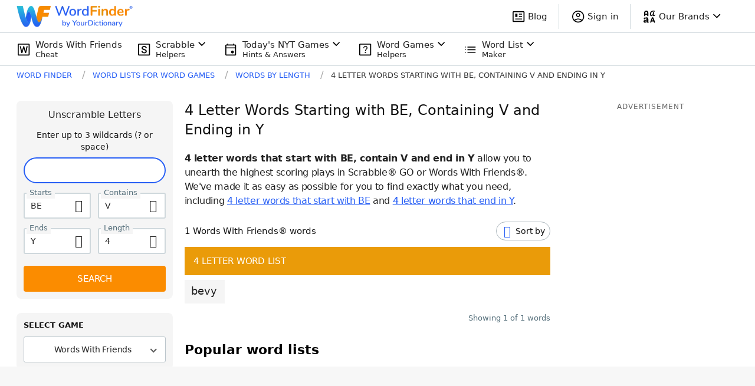

--- FILE ---
content_type: application/javascript; charset=utf-8
request_url: https://fundingchoicesmessages.google.com/f/AGSKWxXCgGxXL7-4sovOz9MDC9QuebNGTYxpBJLoch0bVBnFxTFvWy8vLp7k48G_wpbekMIiL3vyOSWsX5c0CoBEjG0CJjmUncMM3-KKWz802opbzZH1SYbOuT0SeqhX5UHUGTzcYnOvJagRISHwEUDXPcYxGkcKYDvyxswT0TL6BQoMUbk_JdIIHSLZsI3U/_-detect-adblock./adsinclude./scanscoutoverlayadrenderer./jquery.adx./buildAdfoxBanner.
body_size: -1289
content:
window['71741e55-6630-47cd-8014-150de53563cf'] = true;

--- FILE ---
content_type: application/javascript; charset=utf-8
request_url: https://fundingchoicesmessages.google.com/f/AGSKWxUk0vMI2S2Ikh6oKuP0XV6ItCX1vYgKWp5Hdfy_6rouqqrfKI1Ze9JbFwUPh8Arhm-4ybKUN2BctyjmV3ls6hiRC5JDhtE7tblpj21JTEoHHx_E3au-JVMsIfi57l14Eez0BQUECw==?fccs=W251bGwsbnVsbCxudWxsLG51bGwsbnVsbCxudWxsLFsxNzY5MDE4MzQ1LDUyODAwMDAwMF0sbnVsbCxudWxsLG51bGwsW251bGwsWzcsNl0sbnVsbCxudWxsLG51bGwsbnVsbCxudWxsLG51bGwsbnVsbCxudWxsLG51bGwsMV0sImh0dHBzOi8vd29yZGZpbmRlci55b3VyZGljdGlvbmFyeS5jb20vbGV0dGVyLXdvcmRzLzQtc3RhcnRzLWJlLXdpdGgtdi1lbmRzLXkvIixudWxsLFtbOCwiOW9FQlItNW1xcW8iXSxbOSwiZW4tVVMiXSxbMTYsIlsxLDEsMV0iXSxbMTksIjIiXSxbMTcsIlswXSJdLFsyNCwiIl0sWzI5LCJmYWxzZSJdXV0
body_size: 112
content:
if (typeof __googlefc.fcKernelManager.run === 'function') {"use strict";this.default_ContributorServingResponseClientJs=this.default_ContributorServingResponseClientJs||{};(function(_){var window=this;
try{
var qp=function(a){this.A=_.t(a)};_.u(qp,_.J);var rp=function(a){this.A=_.t(a)};_.u(rp,_.J);rp.prototype.getWhitelistStatus=function(){return _.F(this,2)};var sp=function(a){this.A=_.t(a)};_.u(sp,_.J);var tp=_.ed(sp),up=function(a,b,c){this.B=a;this.j=_.A(b,qp,1);this.l=_.A(b,_.Pk,3);this.F=_.A(b,rp,4);a=this.B.location.hostname;this.D=_.Fg(this.j,2)&&_.O(this.j,2)!==""?_.O(this.j,2):a;a=new _.Qg(_.Qk(this.l));this.C=new _.dh(_.q.document,this.D,a);this.console=null;this.o=new _.mp(this.B,c,a)};
up.prototype.run=function(){if(_.O(this.j,3)){var a=this.C,b=_.O(this.j,3),c=_.fh(a),d=new _.Wg;b=_.hg(d,1,b);c=_.C(c,1,b);_.jh(a,c)}else _.gh(this.C,"FCNEC");_.op(this.o,_.A(this.l,_.De,1),this.l.getDefaultConsentRevocationText(),this.l.getDefaultConsentRevocationCloseText(),this.l.getDefaultConsentRevocationAttestationText(),this.D);_.pp(this.o,_.F(this.F,1),this.F.getWhitelistStatus());var e;a=(e=this.B.googlefc)==null?void 0:e.__executeManualDeployment;a!==void 0&&typeof a==="function"&&_.To(this.o.G,
"manualDeploymentApi")};var vp=function(){};vp.prototype.run=function(a,b,c){var d;return _.v(function(e){d=tp(b);(new up(a,d,c)).run();return e.return({})})};_.Tk(7,new vp);
}catch(e){_._DumpException(e)}
}).call(this,this.default_ContributorServingResponseClientJs);
// Google Inc.

//# sourceURL=/_/mss/boq-content-ads-contributor/_/js/k=boq-content-ads-contributor.ContributorServingResponseClientJs.en_US.9oEBR-5mqqo.es5.O/d=1/exm=ad_blocking_detection_executable,kernel_loader,loader_js_executable/ed=1/rs=AJlcJMwtVrnwsvCgvFVyuqXAo8GMo9641A/m=cookie_refresh_executable
__googlefc.fcKernelManager.run('\x5b\x5b\x5b7,\x22\x5b\x5bnull,\\\x22yourdictionary.com\\\x22,\\\x22AKsRol_5opsxvvPyDuDZtnnotAncisJZBiAatNXjObU7ray7Ya8lsa9fxM2Euzo3hXPJMK0JoLQkZIeiy0pRjuWkx5RL239b1-gIo_kpgpni-M42l8lC8qShYXSOfTkjedlgn0YbabdCXqI_bijfmy9oJHTYSlL97g\\\\u003d\\\\u003d\\\x22\x5d,null,\x5b\x5bnull,null,null,\\\x22https:\/\/fundingchoicesmessages.google.com\/f\/AGSKWxV-XTRSGzN5l90aoWdHgiche65tmta_-wLrBZRPz-fIs5eDcpiKckuDYboIrUKnKcZAOOgaQQQ3e7jQqYxlNFy0tqqRzyhimIKvYJDJ255qMdEZ_0FvAE6PKBC1nOIbyqSxt3-Rug\\\\u003d\\\\u003d\\\x22\x5d,null,null,\x5bnull,null,null,\\\x22https:\/\/fundingchoicesmessages.google.com\/el\/AGSKWxX22T8XIQasJvxb5abpC1TdDIzrFPVMgyoYZ-nco5yXQgrlsUFmzHpvjx1TnKk5KhYI0AQW0EBpNYlTQT3IAjqnFqG2RMNa3XOD6p1qo3Ps7eTV79Z3d1pIqMxsWYou2eCWH7C6dg\\\\u003d\\\\u003d\\\x22\x5d,null,\x5bnull,\x5b7,6\x5d,null,null,null,null,null,null,null,null,null,1\x5d\x5d,\x5b3,1\x5d\x5d\x22\x5d\x5d,\x5bnull,null,null,\x22https:\/\/fundingchoicesmessages.google.com\/f\/AGSKWxXeQUazAzKcyHdiYX52s6Po6qLX-k0G_mrM2OLedvTULAEhA1k3mNnHEFO0wQ1yKqPOFZoSMEG7tpBRbcuaXEPXwnx6cpKq-Sc9lpJ_8kSU2EElBNCTaSNGEwlDgsTNB3AQGSoC4w\\u003d\\u003d\x22\x5d\x5d');}